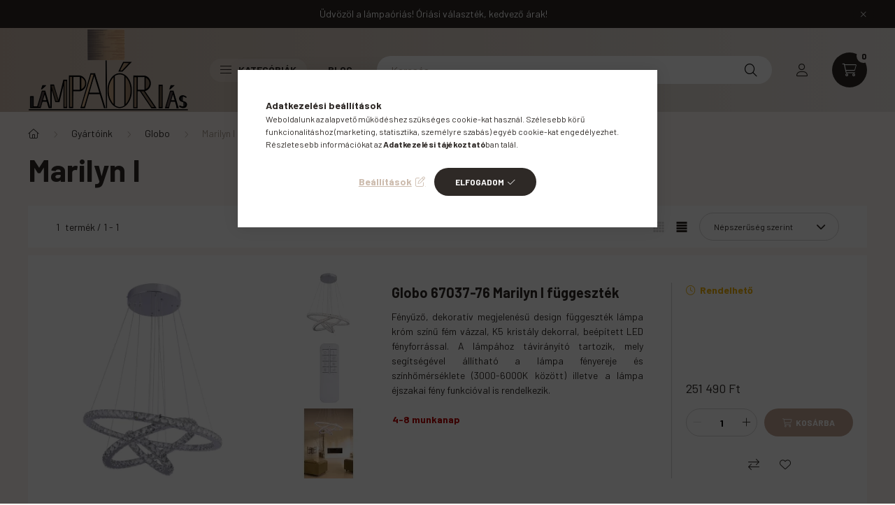

--- FILE ---
content_type: text/html; charset=UTF-8
request_url: https://lampaorias.hu/globo-marilyn-I
body_size: 22180
content:
<!DOCTYPE html>
<html lang="hu">
    <head>
        <meta charset="utf-8">
<meta name="description" content="Marilyn I, Globo, Gyártóink, Lámpaórias.hu">
<meta name="robots" content="index, follow">
<meta http-equiv="X-UA-Compatible" content="IE=Edge">
<meta property="og:site_name" content="Lámpaórias.hu" />
<meta property="og:title" content="Marilyn I - Globo - Gyártóink - Lámpaórias.hu">
<meta property="og:description" content="Marilyn I, Globo, Gyártóink, Lámpaórias.hu">
<meta property="og:type" content="website">
<meta property="og:url" content="https://lampaorias.hu/globo-marilyn-I">
<meta name="google-site-verification" content="DwR1Uko9vqYnjJ9u5TwtSTk9ctXJgIR0AegCVrcoHag">
<meta name="mobile-web-app-capable" content="yes">
<meta name="apple-mobile-web-app-capable" content="yes">
<meta name="MobileOptimized" content="320">
<meta name="HandheldFriendly" content="true">

<title>Marilyn I - Globo - Gyártóink - Lámpaórias.hu</title>


<script>
var service_type="shop";
var shop_url_main="https://lampaorias.hu";
var actual_lang="hu";
var money_len="0";
var money_thousend=" ";
var money_dec=",";
var shop_id=18419;
var unas_design_url="https:"+"/"+"/"+"lampaorias.hu"+"/"+"!common_design"+"/"+"custom"+"/"+"lamlaorias.unas.hu"+"/";
var unas_design_code='0';
var unas_base_design_code='2300';
var unas_design_ver=4;
var unas_design_subver=5;
var unas_shop_url='https://lampaorias.hu';
var responsive="yes";
var config_plus=new Array();
config_plus['cart_fly_id']="cart-box__fly-to-desktop";
config_plus['cart_redirect']=2;
config_plus['cart_refresh_force']="1";
config_plus['money_type']='Ft';
config_plus['money_type_display']='Ft';
var lang_text=new Array();

var UNAS = UNAS || {};
UNAS.shop={"base_url":'https://lampaorias.hu',"domain":'lampaorias.hu',"username":'lamlaorias.unas.hu',"id":18419,"lang":'hu',"currency_type":'Ft',"currency_code":'HUF',"currency_rate":'1',"currency_length":0,"base_currency_length":0,"canonical_url":'https://lampaorias.hu/globo-marilyn-I'};
UNAS.design={"code":'0',"page":'product_list'};
UNAS.api_auth="af977a992939a674fce74e5d7f7cb330";
UNAS.customer={"email":'',"id":0,"group_id":0,"without_registration":0};
UNAS.shop["category_id"]="421611";
UNAS.shop["only_private_customer_can_purchase"] = false;
 

UNAS.text = {
    "button_overlay_close": `Bezár`,
    "popup_window": `Felugró ablak`,
    "list": `lista`,
    "updating_in_progress": `frissítés folyamatban`,
    "updated": `frissítve`,
    "is_opened": `megnyitva`,
    "is_closed": `bezárva`,
    "deleted": `törölve`,
    "consent_granted": `hozzájárulás megadva`,
    "consent_rejected": `hozzájárulás elutasítva`,
    "field_is_incorrect": `mező hibás`,
    "error_title": `Hiba!`,
    "product_variants": `termék változatok`,
    "product_added_to_cart": `A termék a kosárba került`,
    "product_added_to_cart_with_qty_problem": `A termékből csak [qty_added_to_cart] [qty_unit] került kosárba`,
    "product_removed_from_cart": `A termék törölve a kosárból`,
    "reg_title_name": `Név`,
    "reg_title_company_name": `Cégnév`,
    "number_of_items_in_cart": `Kosárban lévő tételek száma`,
    "cart_is_empty": `A kosár üres`,
    "cart_updated": `A kosár frissült`
};


UNAS.text["delete_from_compare"]= `Törlés összehasonlításból`;
UNAS.text["comparison"]= `Összehasonlítás`;

UNAS.text["delete_from_favourites"]= `Törlés a kedvencek közül`;
UNAS.text["add_to_favourites"]= `Kedvencekhez`;






window.lazySizesConfig=window.lazySizesConfig || {};
window.lazySizesConfig.loadMode=1;
window.lazySizesConfig.loadHidden=false;

window.dataLayer = window.dataLayer || [];
function gtag(){dataLayer.push(arguments)};
gtag('js', new Date());
</script>

<script src="https://lampaorias.hu/!common_packages/jquery/jquery-3.2.1.js?mod_time=1682493235"></script>
<script src="https://lampaorias.hu/!common_packages/jquery/plugins/migrate/migrate.js?mod_time=1682493235"></script>
<script src="https://lampaorias.hu/!common_packages/jquery/plugins/autocomplete/autocomplete.js?mod_time=1751452520"></script>
<script src="https://lampaorias.hu/!common_packages/jquery/plugins/tools/overlay/overlay.js?mod_time=1753784913"></script>
<script src="https://lampaorias.hu/!common_packages/jquery/plugins/tools/toolbox/toolbox.expose.js?mod_time=1724322378"></script>
<script src="https://lampaorias.hu/!common_packages/jquery/plugins/lazysizes/lazysizes.min.js?mod_time=1682493235"></script>
<script src="https://lampaorias.hu/!common_packages/jquery/plugins/lazysizes/plugins/bgset/ls.bgset.min.js?mod_time=1752825097"></script>
<script src="https://lampaorias.hu/!common_packages/jquery/own/shop_common/exploded/common.js?mod_time=1764831093"></script>
<script src="https://lampaorias.hu/!common_packages/jquery/own/shop_common/exploded/common_overlay.js?mod_time=1754986321"></script>
<script src="https://lampaorias.hu/!common_packages/jquery/own/shop_common/exploded/common_shop_popup.js?mod_time=1754991412"></script>
<script src="https://lampaorias.hu/!common_packages/jquery/own/shop_common/exploded/page_product_list.js?mod_time=1725525511"></script>
<script src="https://lampaorias.hu/!common_packages/jquery/own/shop_common/exploded/function_favourites.js?mod_time=1725525511"></script>
<script src="https://lampaorias.hu/!common_packages/jquery/own/shop_common/exploded/function_compare.js?mod_time=1751452520"></script>
<script src="https://lampaorias.hu/!common_packages/jquery/own/shop_common/exploded/function_recommend.js?mod_time=1751452520"></script>
<script src="https://lampaorias.hu/!common_packages/jquery/own/shop_common/exploded/function_product_print.js?mod_time=1725525511"></script>
<script src="https://lampaorias.hu/!common_packages/jquery/own/shop_common/exploded/function_param_filter.js?mod_time=1764233414"></script>
<script src="https://lampaorias.hu/!common_packages/jquery/plugins/hoverintent/hoverintent.js?mod_time=1682493235"></script>
<script src="https://lampaorias.hu/!common_packages/jquery/own/shop_tooltip/shop_tooltip.js?mod_time=1753441722"></script>
<script src="https://lampaorias.hu/!common_design/base/002300/main.js?mod_time=1754402058"></script>
<script src="https://lampaorias.hu/!common_packages/jquery/plugins/flickity/v3/flickity.pkgd.min.js?mod_time=1753784913"></script>
<script src="https://lampaorias.hu/!common_packages/jquery/plugins/toastr/toastr.min.js?mod_time=1682493235"></script>
<script src="https://lampaorias.hu/!common_packages/jquery/plugins/tippy/popper-2.4.4.min.js?mod_time=1682493235"></script>
<script src="https://lampaorias.hu/!common_packages/jquery/plugins/tippy/tippy-bundle.umd.min.js?mod_time=1682493235"></script>

<link href="https://lampaorias.hu/temp/shop_18419_0804e3e11ffcd2fda003b614e66549e3.css?mod_time=1768647974" rel="stylesheet" type="text/css">

<link href="https://lampaorias.hu/globo-marilyn-I" rel="canonical">
    <link id="favicon-32x32" rel="icon" type="image/png" href="https://lampaorias.hu/!common_design/own/image/favicon_32x32.png" sizes="32x32">
    <link id="favicon-192x192" rel="icon" type="image/png" href="https://lampaorias.hu/!common_design/own/image/favicon_192x192.png" sizes="192x192">
            <link rel="apple-touch-icon" href="https://lampaorias.hu/!common_design/own/image/favicon_32x32.png" sizes="32x32">
        <link rel="apple-touch-icon" href="https://lampaorias.hu/!common_design/own/image/favicon_192x192.png" sizes="192x192">
        <script>
        var google_consent=1;
    
        gtag('consent', 'default', {
           'ad_storage': 'denied',
           'ad_user_data': 'denied',
           'ad_personalization': 'denied',
           'analytics_storage': 'denied',
           'functionality_storage': 'denied',
           'personalization_storage': 'denied',
           'security_storage': 'granted'
        });

    
        gtag('consent', 'update', {
           'ad_storage': 'denied',
           'ad_user_data': 'denied',
           'ad_personalization': 'denied',
           'analytics_storage': 'denied',
           'functionality_storage': 'denied',
           'personalization_storage': 'denied',
           'security_storage': 'granted'
        });

        </script>
    <script async src="https://www.googletagmanager.com/gtag/js?id=G-JN1DBGW5T5"></script>    <script>
    gtag('config', 'G-JN1DBGW5T5');

        </script>
        <script>
    var google_analytics=1;

            gtag('event', 'view_item_list', {
              "currency": "HUF",
              "items": [
                                        {
                          "item_id": "GLO-67037-76",
                          "item_name": "Globo 67037-76 Marilyn I függeszték",
                                                    "item_category": "Gyártóink/Globo/Marilyn I",                          "price": '251490',
                          "list_position": 1,
                          "list_name": 'Gyártóink/Globo/Marilyn I'
                      }
                                  ],
              'non_interaction': true
        });
           </script>
           <script>
        gtag('config', 'AW-11183940805',{'allow_enhanced_conversions':true});
                </script>
            <script>
        var google_ads=1;

                gtag('event','remarketing', {
            'ecomm_pagetype': 'category',
            'ecomm_prodid': ["GLO-67037-76"],
            'ecomm_totalvalue': 251490        });
            </script>
        <!-- Google Tag Manager -->
    <script>(function(w,d,s,l,i){w[l]=w[l]||[];w[l].push({'gtm.start':
            new Date().getTime(),event:'gtm.js'});var f=d.getElementsByTagName(s)[0],
            j=d.createElement(s),dl=l!='dataLayer'?'&l='+l:'';j.async=true;j.src=
            'https://www.googletagmanager.com/gtm.js?id='+i+dl;f.parentNode.insertBefore(j,f);
        })(window,document,'script','dataLayer','GTM-WVKXNVM');</script>
    <!-- End Google Tag Manager -->

    <script>
(function(i,s,o,g,r,a,m){i['BarionAnalyticsObject']=r;i[r]=i[r]||function(){
    (i[r].q=i[r].q||[]).push(arguments)},i[r].l=1*new Date();a=s.createElement(o),
    m=s.getElementsByTagName(o)[0];a.async=1;a.src=g;m.parentNode.insertBefore(a,m)
})(window, document, 'script', 'https://pixel.barion.com/bp.js', 'bp');
                    
bp('init', 'addBarionPixelId', ' BP-sNxuEosRkF-D8');
</script>
<noscript><img height='1' width='1' style='display:none' alt='' src='https://pixel.barion.com/a.gif?__ba_pixel_id= BP-sNxuEosRkF-D8&ev=contentView&noscript=1'/></noscript>
<script>
$(document).ready(function () {
     UNAS.onGrantConsent(function(){
         bp('consent', 'grantConsent');
     });
     
     UNAS.onRejectConsent(function(){
         bp('consent', 'rejectConsent');
     });

     var contentViewProperties = {
         'name': $('title').html(),
         'contentType': 'Page',
         'id': 'https://lampaorias.hu/globo-marilyn-I',
     }
     bp('track', 'contentView', contentViewProperties);

     UNAS.onAddToCart(function(event,params){
         var variant = '';
         if (typeof params.variant_list1!=='undefined') variant+=params.variant_list1;
         if (typeof params.variant_list2!=='undefined') variant+='|'+params.variant_list2;
         if (typeof params.variant_list3!=='undefined') variant+='|'+params.variant_list3;
         var addToCartProperties = {
             'contentType': 'Product',
             'currency': 'HUF',
             'id': params.sku,
             'name': params.name,
             'quantity': parseFloat(params.qty_add),
             'totalItemPrice': params.qty*params.price,
             'unit': params.unit,
             'unitPrice': parseFloat(params.price),
             'category': params.category,
             'variant': variant
         };
         bp('track', 'addToCart', addToCartProperties);
     });

     UNAS.onClickProduct(function(event,params){
         UNAS.getProduct(function(result) {
             if (result.name!=undefined) {
                 var clickProductProperties  = {
                     'contentType': 'Product',
                     'currency': 'HUF',
                     'id': params.sku,
                     'name': result.name,
                     'unit': result.unit,
                     'unitPrice': parseFloat(result.unit_price),
                     'quantity': 1
                 }
                 bp('track', 'clickProduct', clickProductProperties );
             }
         },params);
     });

UNAS.onRemoveFromCart(function(event,params){
     bp('track', 'removeFromCart', {
         'contentType': 'Product',
         'currency': 'HUF',
         'id': params.sku,
         'name': params.name,
         'quantity': params.qty,
         'totalItemPrice': params.price * params.qty,
         'unit': params.unit,
         'unitPrice': parseFloat(params.price),
         'list': 'BasketPage'
     });
});
     var categorySelectionProperties = {         'id': '768641|646815|421611',
         'name': 'Marilyn I',
         'category': 'Gyártóink|Globo|Marilyn I',
         'contentType': 'Page',
         'list': 'SearchPage',
     }
     bp('track', 'categorySelection', categorySelectionProperties);


});
</script>

<script id="barat_hud_sr_script">var hst = document.createElement("script");hst.src = "//admin.fogyasztobarat.hu/h-api.js";hst.type = "text/javascript";hst.setAttribute("data-id", "XXT3NQO4");hst.setAttribute("id", "fbarat");var hs = document.getElementById("barat_hud_sr_script");hs.parentNode.insertBefore(hst, hs);
document.getElementById("cookie_alert_open").style.height = 95vh;
</script>



        <meta content="width=device-width, initial-scale=1.0" name="viewport" />
        <link rel="preconnect" href="https://fonts.gstatic.com">
        <link rel="preload" href="https://fonts.googleapis.com/css2?family=Barlow:wght@200;400;700&display=swap" as="style" />
        <link rel="stylesheet" href="https://fonts.googleapis.com/css2?family=Barlow:wght@200;400;700&display=swap" media="print" onload="this.media='all'">
        <noscript>
            <link rel="stylesheet" href="https://fonts.googleapis.com/css2?family=Barlow:wght@200;400;700&display=swap" />
        </noscript>
        
        
        
        
        

        
        
        
        
                    
            
            
            
            
            
            
            
                
                
    
    </head>

                
                
    
    
    
    
    
    
    
    
    
    
                     
    
    
    
    
    <body class='design_ver4 design_subver1 design_subver2 design_subver3 design_subver4 design_subver5' id="ud_shop_art">
        <div id="box_compare_content" class="text-center fixed-bottom">
                    
                        <script>
                $(document).ready(function(){
                    $("#box_container_shop_compare").hide();
                    $(".js-box-compare-dropdown-btn").hide();
                });
            </script>
            
    
    </div>
    <script>
        function checkCompareItems() {
            let $compare_item_num_el = $('.js-box-compare-item-num');
            $('.box-compare__dropdown-btn-item-num').html($compare_item_num_el.attr('data-count'));
        }
        $(document).on('compareBoxRefreshed', function () {
            checkCompareItems();
        });
    </script>
    
        <!-- Google Tag Manager (noscript) -->
    <noscript><iframe src="https://www.googletagmanager.com/ns.html?id=GTM-WVKXNVM"
                      height="0" width="0" style="display:none;visibility:hidden"></iframe></noscript>
    <!-- End Google Tag Manager (noscript) -->
    <div id="image_to_cart" style="display:none; position:absolute; z-index:100000;"></div>
<div class="overlay_common overlay_warning" id="overlay_cart_add"></div>
<script>$(document).ready(function(){ overlay_init("cart_add",{"onBeforeLoad":false}); });</script>
<div class="overlay_common overlay_ok" id="overlay_cart_add_ok"></div>
<script>$(document).ready(function(){ overlay_init("cart_add_ok",[]); });</script>
<div class="overlay_common overlay_dialog" id="overlay_save_filter"></div>
<script>$(document).ready(function(){ overlay_init("save_filter",{"closeOnEsc":true,"closeOnClick":true}); });</script>
<div id="overlay_login_outer"></div>	
	<script>
	$(document).ready(function(){
	    var login_redir_init="";

		$("#overlay_login_outer").overlay({
			onBeforeLoad: function() {
                var login_redir_temp=login_redir_init;
                if (login_redir_act!="") {
                    login_redir_temp=login_redir_act;
                    login_redir_act="";
                }

									$.ajax({
						type: "GET",
						async: true,
						url: "https://lampaorias.hu/shop_ajax/ajax_popup_login.php",
						data: {
							shop_id:"18419",
							lang_master:"hu",
                            login_redir:login_redir_temp,
							explicit:"ok",
							get_ajax:"1"
						},
						success: function(data){
							$("#overlay_login_outer").html(data);
							if (unas_design_ver >= 5) $("#overlay_login_outer").modal('show');
							$('#overlay_login1 input[name=shop_pass_login]').keypress(function(e) {
								var code = e.keyCode ? e.keyCode : e.which;
								if(code.toString() == 13) {		
									document.form_login_overlay.submit();		
								}	
							});	
						}
					});
								},
			top: 50,
			mask: {
	color: "#000000",
	loadSpeed: 200,
	maskId: "exposeMaskOverlay",
	opacity: 0.7
},
			closeOnClick: (config_plus['overlay_close_on_click_forced'] === 1),
			onClose: function(event, overlayIndex) {
				$("#login_redir").val("");
			},
			load: false
		});
		
			});
	function overlay_login() {
		$(document).ready(function(){
			$("#overlay_login_outer").overlay().load();
		});
	}
	function overlay_login_remind() {
        if (unas_design_ver >= 5) {
            $("#overlay_remind").overlay().load();
        } else {
            $(document).ready(function () {
                $("#overlay_login_outer").overlay().close();
                setTimeout('$("#overlay_remind").overlay().load();', 250);
            });
        }
	}

    var login_redir_act="";
    function overlay_login_redir(redir) {
        login_redir_act=redir;
        $("#overlay_login_outer").overlay().load();
    }
	</script>  
	<div class="overlay_common overlay_info" id="overlay_remind"></div>
<script>$(document).ready(function(){ overlay_init("remind",[]); });</script>

	<script>
    	function overlay_login_error_remind() {
		$(document).ready(function(){
			load_login=0;
			$("#overlay_error").overlay().close();
			setTimeout('$("#overlay_remind").overlay().load();', 250);	
		});
	}
	</script>  
	<div class="overlay_common overlay_info" id="overlay_newsletter"></div>
<script>$(document).ready(function(){ overlay_init("newsletter",[]); });</script>

<script>
function overlay_newsletter() {
    $(document).ready(function(){
        $("#overlay_newsletter").overlay().load();
    });
}
</script>
<div class="overlay_common overlay_error" id="overlay_script"></div>
<script>$(document).ready(function(){ overlay_init("script",[]); });</script>
    <script>
    $(document).ready(function() {
        $.ajax({
            type: "GET",
            url: "https://lampaorias.hu/shop_ajax/ajax_stat.php",
            data: {master_shop_id:"18419",get_ajax:"1"}
        });
    });
    </script>
    

    <div id="container" class="page_shop_art_421611 nav-position-bottom text-type--vertical text-type--sticky">
                        <div class="js-element nanobar js-nanobar" data-element-name="header_text_section_1">
        <div class="container">
            <div class="header_text_section_1 nanobar__inner">
                                    <p>Üdvözöl a lámpaóriás! Óriási választék, kedvező árak!</p>
                                <button type="button" class="btn nanobar__btn-close" onclick="closeNanobar(this,'header_text_section_1_hide','session','--nanobar-height');" aria-label="Bezár" title="Bezár">
                    <span class="icon--close"></span>
                </button>
            </div>
        </div>
    </div>
    <script>
        $(document).ready(function() {
            root.style.setProperty('--nanobar-height', getHeight($(".js-nanobar")) + "px");
        });
    </script>
    
                <header class="header header--mobile py-3 px-4 d-flex justify-content-center d-sm-none position-relative">
                <div id="header_logo_img" class="js-element header_logo logo" data-element-name="header_logo">
        <div class="header_logo-img-container">
            <div class="header_logo-img-wrapper">
                                                <a href="https://lampaorias.hu/">                    <picture>
                                                <source srcset="https://lampaorias.hu/!common_design/custom/lamlaorias.unas.hu/element/layout_hu_header_logo-400x120_1_default.png?time=1684313215 1x" />
                        <img                              width="230" height="120"
                                                          src="https://lampaorias.hu/!common_design/custom/lamlaorias.unas.hu/element/layout_hu_header_logo-400x120_1_default.png?time=1684313215"                             
                             alt="Lámpaórias.hu                        "/>
                    </picture>
                    </a>                                        </div>
        </div>
    </div>

            <div class="js-element header_text_section_2 d-sm-none" data-element-name="header_text_section_2">
            <div class="header_text_section_2-slide slide-1"><p><a href='tel:+36203836637'>+36203836637</a></p></div>
    </div>

        </header>
        <header id="header--desktop" class="header header--desktop d-none d-sm-block js-header">
            <div class="header-inner js-header-inner">
                <div class="container">
                    <div class="header-row position-relative">
                        <div class="row gutters-10 gutters-xl-15 flex-nowrap justify-content-center align-items-center">
                            <div class="header__left col col-lg-auto position-static">
                                <div class="header__left-inner d-flex align-items-center">
                                        <div id="header_logo_img" class="js-element header_logo logo mr-4 mr-xl-0" data-element-name="header_logo">
        <div class="header_logo-img-container">
            <div class="header_logo-img-wrapper">
                                                <a href="https://lampaorias.hu/">                    <picture>
                                                <source srcset="https://lampaorias.hu/!common_design/custom/lamlaorias.unas.hu/element/layout_hu_header_logo-400x120_1_default.png?time=1684313215 1x" />
                        <img                              width="230" height="120"
                                                          src="https://lampaorias.hu/!common_design/custom/lamlaorias.unas.hu/element/layout_hu_header_logo-400x120_1_default.png?time=1684313215"                             
                             alt="Lámpaórias.hu                        "/>
                    </picture>
                    </a>                                        </div>
        </div>
    </div>

                                                                        <button type="button" class="hamburger__dropdown-btn btn dropdown--btn d-xl-none" id="hamburger__dropdown-btn" aria-label="hamburger button" data-btn-for=".hamburger-box__dropdown">
                                        <div class="hamburger">
                                            <span class="first-line"></span>
                                            <span class="second-line"></span>
                                            <span class="last-line"></span>
                                        </div>
                                        Kategóriák
                                    </button>
                                                                    </div>
                            </div>
                            <div class="header__right col-auto col-lg position-static">
                                <div class="row gutters-10 flex-nowrap align-items-center">
                                                                        <div class="col-auto position-static flex-shrink-1">
                                        <nav class="navbar d-none d-lg-flex navbar-expand navbar-light position-static">
                                                                                        <ul id="nav--cat" class="nav nav--cat js-navbar-nav">
                                                <li class="nav-item dropdown nav--main nav-item--products">
                                                    <a class="nav-link nav-link--products d-none d-xl-flex" href="#" onclick="event.preventDefault();" role="button" data-toggle="dropdown" aria-expanded="false" aria-haspopup="true">
                                                        <div class="hamburger nav-link--hamburger">
                                                            <span class="first-line"></span>
                                                            <span class="second-line"></span>
                                                            <span class="last-line"></span>
                                                        </div>
                                                        Kategóriák
                                                    </a>
                                                    <div id="dropdown-cat"class="dropdown-menu d-lg-none d-xl-block clearfix dropdown--cat dropdown--level-0">
                                                                <ul class="nav-list--0">
        <li id="nav-item-akcio" class="nav-item spec-item js-nav-item-akcio">
                <a class="nav-link" href="https://lampaorias.hu/shop_artspec.php?artspec=1">
                                <span class="nav-link__text">
                Akciók&nbsp;            </span>
                    </a>
            </li>
        <li id="nav-item-532525" class="nav-item js-nav-item-532525">
                <a class="nav-link" href="https://lampaorias.hu/Disztargyak">
                                <span class="nav-link__text">
                Dísztárgyak&nbsp;            </span>
                    </a>
            </li>
        <li id="nav-item-263182" class="nav-item js-nav-item-263182">
                <a class="nav-link" href="https://lampaorias.hu/Ideal-akcio">
                                <span class="nav-link__text">
                Ideal akció&nbsp;            </span>
                    </a>
            </li>
        <li id="nav-item-705682" class="nav-item js-nav-item-705682">
                <a class="nav-link" href="https://lampaorias.hu/Ventilator">
                                <span class="nav-link__text">
                Ventilátor&nbsp;            </span>
                    </a>
            </li>
        <li id="nav-item-768641" class="nav-item dropdown js-nav-item-768641">
                <a class="nav-link arrow-effect-on-hover" href="#" role="button" data-toggle="dropdown" aria-haspopup="true" aria-expanded="false" onclick="handleSub('768641','https://lampaorias.hu/shop_ajax/ajax_box_cat.php?get_ajax=1&type=layout&change_lang=hu&level=1&key=768641&box_var_name=shop_cat&box_var_layout_cache=1&box_var_expand_cache=yes&box_var_expand_cache_name=desktop&box_var_layout_level0=0&box_var_layout_level1=1&box_var_layout=2&box_var_ajax=1&box_var_section=content&box_var_highlight=yes&box_var_type=expand&box_var_div=no');return false;">
                                <span class="nav-link__text">
                Gyártóink&nbsp;            </span>
            <span class="arrow arrow--right"><span></span></span>        </a>
                                <div class="megasubmenu dropdown-menu with-sticky-content">
                <div class="megasubmenu__sticky-content">
                    <div class="loading-spinner"></div>
                </div>
                            </div>
                        </li>
        <li id="nav-item-112595" class="nav-item dropdown js-nav-item-112595">
                <a class="nav-link arrow-effect-on-hover" href="#" role="button" data-toggle="dropdown" aria-haspopup="true" aria-expanded="false" onclick="handleSub('112595','https://lampaorias.hu/shop_ajax/ajax_box_cat.php?get_ajax=1&type=layout&change_lang=hu&level=1&key=112595&box_var_name=shop_cat&box_var_layout_cache=1&box_var_expand_cache=yes&box_var_expand_cache_name=desktop&box_var_layout_level0=0&box_var_layout_level1=1&box_var_layout=2&box_var_ajax=1&box_var_section=content&box_var_highlight=yes&box_var_type=expand&box_var_div=no');return false;">
                                <span class="nav-link__text">
                Beltéri lámpa&nbsp;            </span>
            <span class="arrow arrow--right"><span></span></span>        </a>
                                <div class="megasubmenu dropdown-menu with-sticky-content">
                <div class="megasubmenu__sticky-content">
                    <div class="loading-spinner"></div>
                </div>
                            </div>
                        </li>
        <li id="nav-item-924454" class="nav-item dropdown js-nav-item-924454">
                <a class="nav-link arrow-effect-on-hover" href="#" role="button" data-toggle="dropdown" aria-haspopup="true" aria-expanded="false" onclick="handleSub('924454','https://lampaorias.hu/shop_ajax/ajax_box_cat.php?get_ajax=1&type=layout&change_lang=hu&level=1&key=924454&box_var_name=shop_cat&box_var_layout_cache=1&box_var_expand_cache=yes&box_var_expand_cache_name=desktop&box_var_layout_level0=0&box_var_layout_level1=1&box_var_layout=2&box_var_ajax=1&box_var_section=content&box_var_highlight=yes&box_var_type=expand&box_var_div=no');return false;">
                                <span class="nav-link__text">
                Kültéri lámpa&nbsp;            </span>
            <span class="arrow arrow--right"><span></span></span>        </a>
                                <div class="megasubmenu dropdown-menu with-sticky-content">
                <div class="megasubmenu__sticky-content">
                    <div class="loading-spinner"></div>
                </div>
                            </div>
                        </li>
        <li id="nav-item-313537" class="nav-item dropdown js-nav-item-313537">
                <a class="nav-link arrow-effect-on-hover" href="#" role="button" data-toggle="dropdown" aria-haspopup="true" aria-expanded="false" onclick="handleSub('313537','https://lampaorias.hu/shop_ajax/ajax_box_cat.php?get_ajax=1&type=layout&change_lang=hu&level=1&key=313537&box_var_name=shop_cat&box_var_layout_cache=1&box_var_expand_cache=yes&box_var_expand_cache_name=desktop&box_var_layout_level0=0&box_var_layout_level1=1&box_var_layout=2&box_var_ajax=1&box_var_section=content&box_var_highlight=yes&box_var_type=expand&box_var_div=no');return false;">
                                <span class="nav-link__text">
                Fényforrás&nbsp;            </span>
            <span class="arrow arrow--right"><span></span></span>        </a>
                                <div class="megasubmenu dropdown-menu with-sticky-content">
                <div class="megasubmenu__sticky-content">
                    <div class="loading-spinner"></div>
                </div>
                            </div>
                        </li>
    </ul>

    
                                                    </div>
                                                </li>
                                            </ul>
                                                                                                                                                                    
    <ul id="nav--menu" class="nav nav--menu js-navbar-nav">
                    <li class="nav-item nav--main js-nav-item-930300">
                                <a class="nav-link" href="https://lampaorias.hu/blog">
                                    Blog
                </a>
                            </li>
            </ul>

    
                                                                                    </nav>
                                        <script>
    let addOverflowHidden = function() {
        $('.hamburger-box__dropdown-inner').addClass('overflow-hidden');
    }
    function scrollToBreadcrumb() {
        scrollToElement({ element: '.nav-list-breadcrumb', offset: getVisibleDistanceTillHeaderBottom(), scrollIn: '.hamburger-box__dropdown-inner', container: '.hamburger-box__dropdown-inner', duration: 300,  callback: addOverflowHidden });
    }

    function setHamburgerBoxHeight(height) {
        $('.hamburger-box__dropdown').css('height', height + 80);
    }

    let mobileMenuScrollData = [];

    function handleSub2(thisOpenBtn, id, ajaxUrl) {
        let navItem = $('#nav-item-'+id+'--m');
        let openBtn = $(thisOpenBtn);
        let $thisScrollableNavList = navItem.closest('.nav-list-mobile');
        let thisNavListLevel = $thisScrollableNavList.data("level");

        if (typeof thisNavListLevel !== 'undefined') {
            if (thisNavListLevel == 0) {
                $thisScrollableNavList = navItem.closest('.hamburger-box__dropdown-inner');
            }
            mobileMenuScrollData["level_" + thisNavListLevel + "_position"] = $thisScrollableNavList.scrollTop();
            mobileMenuScrollData["level_" + thisNavListLevel + "_element"] = $thisScrollableNavList;
        }

        if (!navItem.hasClass('ajax-loading')) {
            if (catSubOpen2(openBtn, navItem)) {
                if (ajaxUrl) {
                    if (!navItem.hasClass('ajax-loaded')) {
                        catSubLoad2(navItem, ajaxUrl);
                    } else {
                        scrollToBreadcrumb();
                    }
                } else {
                    scrollToBreadcrumb();
                }
            }
        }
    }
    function catSubOpen2(openBtn,navItem) {
        let thisSubMenu = navItem.find('.nav-list-menu--sub').first();
        let thisParentMenu = navItem.closest('.nav-list-menu');
        thisParentMenu.addClass('hidden');

        if (navItem.hasClass('show')) {
            openBtn.attr('aria-expanded','false');
            navItem.removeClass('show');
            thisSubMenu.removeClass('show');
        } else {
            openBtn.attr('aria-expanded','true');
            navItem.addClass('show');
            thisSubMenu.addClass('show');
            if (window.matchMedia('(min-width: 576px) and (max-width: 1259.8px )').matches) {
                let thisSubMenuHeight = thisSubMenu.outerHeight();
                if (thisSubMenuHeight > 0) {
                    setHamburgerBoxHeight(thisSubMenuHeight);
                }
            }
        }
        return true;
    }
    function catSubLoad2(navItem, ajaxUrl){
        let thisSubMenu = $('.nav-list-menu--sub', navItem);
        $.ajax({
            type: 'GET',
            url: ajaxUrl,
            beforeSend: function(){
                navItem.addClass('ajax-loading');
                setTimeout(function (){
                    if (!navItem.hasClass('ajax-loaded')) {
                        navItem.addClass('ajax-loader');
                        thisSubMenu.addClass('loading');
                    }
                }, 150);
            },
            success:function(data){
                thisSubMenu.html(data);
                $(document).trigger("ajaxCatSubLoaded");

                let thisParentMenu = navItem.closest('.nav-list-menu');
                let thisParentBreadcrumb = thisParentMenu.find('> .nav-list-breadcrumb');

                /* ha már van a szülőnek breadcrumbja, akkor azt hozzáfűzzük a gyerekhez betöltéskor */
                if (thisParentBreadcrumb.length > 0) {
                    let thisParentLink = thisParentBreadcrumb.find('.nav-list-parent-link').clone();
                    let thisSubMenuParentLink = thisSubMenu.find('.nav-list-parent-link');
                    thisParentLink.insertBefore(thisSubMenuParentLink);
                }

                navItem.removeClass('ajax-loading ajax-loader').addClass('ajax-loaded');
                thisSubMenu.removeClass('loading');
                if (window.matchMedia('(min-width: 576px) and (max-width: 1259.8px )').matches) {
                    let thisSubMenuHeight = thisSubMenu.outerHeight();
                    setHamburgerBoxHeight(thisSubMenuHeight);
                }
                scrollToBreadcrumb();
            }
        });
    }
    function catBack(thisBtn) {
        let thisCatLevel = $(thisBtn).closest('.nav-list-menu--sub');
        let thisParentItem = $(thisBtn).closest('.nav-item.show');
        let thisParentMenu = thisParentItem.closest('.nav-list-menu');
        let thisBtnDataBelongs = $(thisBtn).data("belongs-to-level");

        if ( typeof thisBtnDataBelongs !== 'undefined' && thisBtnDataBelongs == 0 ) {
            mobileMenuScrollData["level_0_element"].animate({ scrollTop: mobileMenuScrollData["level_0_position"] }, 0, function() {});
        }

        if (window.matchMedia('(min-width: 576px) and (max-width: 1259.8px )').matches) {
            let thisParentMenuHeight = 0;
            if ( thisParentItem.parent('ul').hasClass('nav-list-mobile--0') ) {
                let sumHeight = 0;
                $( thisParentItem.closest('.hamburger-box__dropdown-nav-lists-wrapper').children() ).each(function() {
                    sumHeight+= $(this).outerHeight(true);
                });
                thisParentMenuHeight = sumHeight;
            } else {
                thisParentMenuHeight = thisParentMenu.outerHeight();
            }
            setHamburgerBoxHeight(thisParentMenuHeight);
        }
        if ( thisParentItem.parent('ul').hasClass('nav-list-mobile--0') ) {
            $('.hamburger-box__dropdown-inner').removeClass('overflow-hidden');
        }
        thisParentMenu.removeClass('hidden');
        thisCatLevel.removeClass('show');
        thisParentItem.removeClass('show');
        thisParentItem.find('.nav-button').attr('aria-expanded','false');
    }

    function handleSub($id, $ajaxUrl) {
        let $navItem = $('#nav-item-'+$id);

        if (!$navItem.hasClass('ajax-loading')) {
            if (catSubOpen($navItem)) {
                if (!$navItem.hasClass('ajax-loaded')) {
                    catSubLoad($id, $ajaxUrl);
                }
            }
        }
    }

    function catSubOpen($navItem) {
        handleCloseDropdowns();
        let thisNavLink = $navItem.find('> .nav-link');
        let thisNavItem = thisNavLink.parent();
        let thisNavbarNav = $('.js-navbar-nav');
        let thisDropdownMenu = thisNavItem.find('.dropdown-menu').first();

        /*remove is-opened class form the rest menus (cat+plus)*/
        thisNavbarNav.find('.show').not(thisNavItem).not('.nav-item--products').not('.dropdown--cat').removeClass('show');

        if (thisNavItem.hasClass('show')) {
            thisNavLink.attr('aria-expanded','false');
            thisNavItem.removeClass('show');
            thisDropdownMenu.removeClass('show');
            $('#dropdown-cat').removeClass('has-opened');
        } else {
            thisNavLink.attr('aria-expanded','true');
            thisNavItem.addClass('show');
            thisDropdownMenu.addClass('show');
            $('#dropdown-cat').addClass('has-opened');
        }
        return true;
    }
    function catSubLoad($id, $ajaxUrl){
        const $navItem = $('#nav-item-'+$id);
        const $thisMegasubmenu = $(".megasubmenu", $navItem);
                const $thisMegasubmenuStickyContent = $(".megasubmenu__sticky-content", $thisMegasubmenu);
        const parentDropdownMenuHeight = $navItem.closest('.dropdown-menu').outerHeight();
        const paddingY = $thisMegasubmenu.outerHeight() - $thisMegasubmenu.height();
        $thisMegasubmenuStickyContent.css('height', parentDropdownMenuHeight - paddingY);
        
        $.ajax({
            type: 'GET',
            url: $ajaxUrl,
            beforeSend: function(){
                $navItem.addClass('ajax-loading');
                setTimeout(function (){
                    if (!$navItem.hasClass('ajax-loaded')) {
                        $navItem.addClass('ajax-loader');
                    }
                }, 150);
            },
            success:function(data){
                                $thisMegasubmenuStickyContent.html(data);
                let $thisScrollContainer = $thisMegasubmenu.find('.megasubmenu__cats-col').first();
                $thisScrollContainer.on('wheel', function(e){
                    e.preventDefault();
                    $(this).scrollLeft($(this).scrollLeft() + e.originalEvent.deltaY);
                });
                                $navItem.removeClass('ajax-loading ajax-loader').addClass('ajax-loaded');
                $(document).trigger("ajaxCatSubLoaded");
            }
        });
    }

    $(document).ready(function () {
         /* KATTINTÁS */

        /* CAT and PLUS menu */
        $('.nav-item.dropdown.nav--main').on('click', '> .nav-link', function(e) {
            e.preventDefault();
            handleCloseDropdowns();

            let thisNavLink = $(this);
            let thisNavLinkLeft = thisNavLink.offset().left;
            let thisNavItem = thisNavLink.parent();
            let thisDropdownMenu = thisNavItem.find('.dropdown-menu').first();
            let thisNavbarNav = $('.js-navbar-nav');

            /* close dropdowns which is not "dropdown cat" always opened */
            thisNavbarNav.find('.show').not('.always-opened').not(thisNavItem).not('.dropdown--cat').removeClass('show');

            /* close cat dropdowns when click not to this link */
            if (!thisNavLink.hasClass('nav-link--products')) {
                handleCloseDropdownCat();
            }

            if (thisNavItem.hasClass('show')) {
                if (thisNavLink.hasClass('nav-link--products') && thisNavItem.hasClass('always-opened')) {
                    $('html').toggleClass('products-dropdown-opened');
                    thisNavItem.toggleClass('force-show');
                }
                if (thisNavLink.hasClass('nav-link--products') && !thisNavItem.hasClass('always-opened')) {
                    $('html').removeClass('products-dropdown-opened');
                    $('#dropdown-cat').removeClass('has-opened');
                }
                if (!thisNavItem.hasClass('always-opened')) {
                    thisNavLink.attr('aria-expanded', 'false');
                    thisNavItem.removeClass('show');
                    thisDropdownMenu.removeClass('show');
                }
            } else {
                if ($headerHeight) {
                    if ( thisNavLink.closest('.nav--menu').length > 0) {
                        thisDropdownMenu.css({
                            top: getVisibleDistanceTillHeaderBottom() + 'px',
                            left: thisNavLinkLeft + 'px'
                        });
                    }
                }
                if (thisNavLink.hasClass('nav-link--products')) {
                    $('html').addClass('products-dropdown-opened');
                }
                thisNavLink.attr('aria-expanded','true');
                thisNavItem.addClass('show');
                thisDropdownMenu.addClass('show');
            }
        });

        /** PLUS MENU SUB **/
        $('.nav-item.dropdown > .dropdown-item').click(function (e) {
            e.preventDefault();
            handleCloseDropdowns();

            let thisNavLink = $(this);
            let thisNavItem = thisNavLink.parent();
            let thisDropdownMenu = thisNavItem.find('.dropdown-menu').first();

            if (thisNavItem.hasClass('show')) {
                thisNavLink.attr('aria-expanded','false');
                thisNavItem.removeClass('show');
                thisDropdownMenu.removeClass('show');
            } else {
                thisNavLink.attr('aria-expanded','true');
                thisNavItem.addClass('show');
                thisDropdownMenu.addClass('show');
            }
        });
            });
</script>                                    </div>
                                                                        <div class="col d-flex justify-content-end align-items-center position-static">
                                        <button class="search-box__dropdown-btn btn dropdown--btn d-xl-none" aria-label="search button" type="button" data-btn-for=".search-box__dropdown">
                                            <span class="search-box__dropdown-btn-icon icon--search"></span>
                                        </button>
                                        <div class="search-box__dropdown dropdown--content dropdown--content-till-lg d-none d-xl-block" data-content-for=".search-box__dropdown-btn" data-content-direction="full">
                                            <button class="search-box__dropdown__btn-close btn-close" data-close-btn-for=".search-box__dropdown" type="button"></button>
                                            <div class="dropdown--content-inner search-box__inner position-relative js-search browser-is-chrome" id="box_search_content2">
    <form name="form_include_search2" id="form_include_search2" action="https://lampaorias.hu/shop_search.php" method="get">
    <div class="box-search-group">
        <input data-stay-visible-breakpoint="1260" id="box_search_input2" class="search-box__input ac_input js-search-input form-control"
               name="search" pattern=".{3,100}" aria-label="Keresés" title="Hosszabb kereső kifejezést írjon be!"
               placeholder="Keresés" type="search" maxlength="100" autocomplete="off" required        >
        <div class="search-box__search-btn-outer input-group-append" title="Keresés">
            <button class="search-box__search-btn" aria-label="Keresés">
                <span class="search-box__search-btn-icon icon--search"></span>
            </button>
        </div>
        <div class="search__loading">
            <div class="loading-spinner--small"></div>
        </div>
    </div>
    <div class="search-box__mask"></div>
    </form>
    <div class="ac_results2"></div>
</div>

                                        </div>
                                                                                        <button type="button" class="profile__dropdown-btn js-profile-btn btn dropdown--btn" data-orders="https://lampaorias.hu/shop_order_track.php" aria-label="profile button" data-btn-for=".profile__dropdown">
        <span class="profile__dropdown-btn-icon icon--head">
                    </span>
    </button>
    
    
                                        <button id="cart-box__fly-to-desktop" class="cart-box__dropdown-btn btn dropdown--btn js-cart-box-loaded-by-ajax" aria-label="cart button" type="button" data-btn-for=".cart-box__dropdown">
                                            <span class="cart-box__dropdown-btn-icon icon--cart">
                                                <span class="cart-box__item-num">-</span>
                                            </span>
                                        </button>
                                    </div>
                                </div>
                            </div>
                        </div>
                    </div>
                </div>
            </div>
        </header>
        
                            
    
        
        <div class="filter-dropdown dropdown--content" data-content-for=".filter-box__dropdown-btn" data-content-direction="left">
            <button class="filter-dropdown__btn-close btn-close" data-close-btn-for=".filter-dropdown" type="button" aria-label="bezár" data-text="bezár"></button>
            <div class="dropdown--content-inner filter-dropdown__inner">
                        
    
            </div>
        </div>

                <main class="main">
                <nav id="breadcrumb" aria-label="breadcrumb">
                <div class="container">
                                    <ol class="breadcrumb breadcrumb--mobile level-3">
                <li class="breadcrumb-item">
                                            <a class="breadcrumb--home" href="https://lampaorias.hu/sct/0/" aria-label="Főkategória" title="Főkategória"></a>
                                    </li>
                                                
                                                                                                                                                                                                        <li class="breadcrumb-item">
                    <a href="https://lampaorias.hu/globo-lampak">Globo</a>
                </li>
                            </ol>

            <ol class="breadcrumb breadcrumb--desktop level-3">
                <li class="breadcrumb-item">
                                            <a class="breadcrumb--home" href="https://lampaorias.hu/sct/0/" aria-label="Főkategória" title="Főkategória"></a>
                                    </li>
                                    <li class="breadcrumb-item">
                                                    <a href="https://lampaorias.hu/gyartoink">Gyártóink</a>
                                            </li>
                                    <li class="breadcrumb-item">
                                                    <a href="https://lampaorias.hu/globo-lampak">Globo</a>
                                            </li>
                                    <li class="breadcrumb-item active">
                                                    <span aria-current="page">Marilyn I</span>
                                            </li>
                            </ol>
            <script>
                function markActiveNavItems() {
                                                                    $(".js-nav-item-768641").addClass("has-active");
                                                                                            $(".js-nav-item-646815").addClass("has-active");
                                                                                            $(".js-nav-item-421611").addClass("active");
                                                            }
                $(document).ready(function(){
                    markActiveNavItems();
                });
                $(document).on("ajaxCatSubLoaded",function(){
                    markActiveNavItems();
                });
            </script>
                    </div>
            </nav>

            
            
                                 <div class="main__title">
        <div class="container">
            <h1 class="main-title">Marilyn I</h1>
        </div>
    </div>
    
    
            
            <div id="page_art_content" class="page_content">
    
    
                    
    <script>
<!--
function artlist_formsubmit_artlist(cikkname) {
   cart_add(cikkname,"artlist_");
}
$(document).ready(function(){
	select_base_price("artlist_GLO__unas__67037__unas__76",0);
	
});
// -->
</script>


            <div id='page_artlist_content' class="page_content product-list-wrapper list-type--2">                     <div class="paging-sorting-ordering paging-sorting-ordering--top">
            <div class="container px-0 px-md-4">
                <div class="paging-sorting-ordering__inner px-4 px-lg-5">
                    <div class="row gutters-10 align-items-center">
                        <div class="col-auto product-num-col font-xs font-md-m py-3">
                            <span class="product-num">1</span>
                            <span class="product-num__text">termék</span>
                                                            <span class="product-num__start">1</span>
                                <span class="product-num__end">1</span>
                                                    </div>

                                                <div class="viewing-sorting--top order-md-3 col-auto d-flex align-items-center my-3 ml-auto">
                                                                    <div class="view--top flex-shrink-0 mr-3">
                                        <button title="Nézet 1" type="button" class="view__btn view__btn--1" onclick="location.href=location_href_with_get('change_page_design=1')">
                                            <svg width="15" height="15" viewBox="0 0 15 15" fill="none">
                                                <path d="M0,0h3v3H0V0z M0,4h3v3H0V4z M0,8h3v3H0V8z M0,12h3v3H0V12z M4,0h3v3H4V0z M4,4h3v3H4V4z M4,8h3v3H4V8z M4,12h3
                                            v3H4V12z M8,0h3v3H8V0z M8,4h3v3H8V4z M8,8h3v3H8V8z M8,12h3v3H8V12z M12,0h3v3h-3V0z M12,4h3v3h-3V4z M12,8h3v3h-3V8z M12,12h3v3
                                            h-3V12z"/>
                                            </svg>
                                        </button>
                                        <button title="Nézet 2" type="button" class="view__btn view__btn--2 is-selected">
                                            <svg width="15" height="15" viewBox="0 0 15 15" fill="none">
                                                <path class="st0" d="M0,0h15v3H0V0z M0,4h15v3H0V4z M0,8h15v3H0V8z M0,12h15v3H0V12z" />
                                            </svg>
                                        </button>
                                    </div>
                                                                                                    <div class="order--top flex-shrink-0">
                                        <form name="form_art_order1" method="post">
<input name="art_order_sent" value="ok" type="hidden">

                                        <div class="order__select-outer form-select-group" title="Sorrend">
                                            <select name="new_art_order" onchange="document.form_art_order1.submit();" class="form-control" aria-label="Sorrend" id="new_art_order_top">
                                                                                                    <option value="popular" selected="selected">Népszerűség szerint</option>
                                                                                                    <option value="name" >Név szerint (A-Z)</option>
                                                                                                    <option value="name_desc" >Név szerint (Z-A)</option>
                                                                                                    <option value="price" >Ár szerint növekvő</option>
                                                                                                    <option value="price_desc" >Ár szerint csökkenő</option>
                                                                                                    <option value="time_desc" >Felvitel szerint (legutolsó az első)</option>
                                                                                                    <option value="time" >Felvitel szerint (legkorábbi az első)</option>
                                                                                            </select>
                                        </div>
                                        </form>

                                    </div>
                                                            </div>
                        
                                            </div>
                </div>
            </div>
        </div>
                        <div class="products-container container px-0 px-md-4">
            <div class="page_artlist_list row gutters-10 products js-products type--2 border-grid-hider">
        
                                                                
                                
	
	

	
	
	
 		
				
	
	


												
										
			<article class="col-12  product js-product has-alt-image js-on-hover-alt-img page_artlist_sku_GLO__unas__67037__unas__76" id="page_artlist_artlist_GLO__unas__67037__unas__76">
				<div class="product__inner">
					<div class="row gutters-10 gutters-xl-20">
						<div class="col-sm-6 col-md-5 col-lg-4 col-xl-5 has-alt-image product__image-col text-center position-relative">
							<div class="product__image-col-inner">
								<div class="product__badges">
																																																																									</div>
								<div class="row gutters-5 gutters-xl-20 flex-nowrap flex-sm-wrap flex-xl-nowrap">
									<div class="col-9 col-sm-12 col-xl">
										<div class="product__img-outer position-relative text-center">
											<div class="product-img-wrapper">
												<a class="product_link_normal" data-sku="GLO-67037-76" href="https://lampaorias.hu/Globo-67037-76-Marilyn-I-fuggesztek">
													<img class="product__img product-img js-main-img lazyload" src="https://lampaorias.hu/main_pic/space.gif" width="350" height="350"
														data-src="https://lampaorias.hu/img/18419/GLO-67037-76/350x350,r/GLO-67037-76.webp?time=1743642454"
														data-src-orig="https://lampaorias.hu/img/18419/GLO-67037-76/350x350,r/GLO-67037-76.webp?time=1743642454"
																													data-srcset="https://lampaorias.hu/img/18419/GLO-67037-76/700x700,r/GLO-67037-76.webp?time=1743642454 2x"
															data-srcset-orig="https://lampaorias.hu/img/18419/GLO-67037-76/700x700,r/GLO-67037-76.webp?time=1743642454 2x"
														 alt="Globo 67037-76 Marilyn I függeszték" title="Globo 67037-76 Marilyn I függeszték" id="main_image_artlist_GLO__unas__67037__unas__76"/>
													<div class="loading-spinner"></div>
												</a>
											</div>
										</div>
									</div>
																		<div class="product__alt-images-col mt-sm-3 mt-xl-0 col-3 col-sm-12 col-xl-auto">
										<div class="product__alt-images d-flex gap-10 flex-column flex-sm-row flex-xl-column justify-content-start js-alt-images">
											<div class="product__alt-img-wrap js-alt-img-wrap">
												<img class="product__alt-img js-alt-img lazyload" src="https://lampaorias.hu/main_pic/space.gif" width="100" height="100"
													 data-src="https://lampaorias.hu/img/18419/GLO-67037-76_altpic_1/100x100,r/GLO-67037-76.webp?time=1743642455"
													 data-src-orig="https://lampaorias.hu/img/18419/GLO-67037-76_altpic_1/350x350,r/GLO-67037-76.webp?time=1743642455"
													 													 data-srcset="https://lampaorias.hu/img/18419/GLO-67037-76_altpic_1/200x200,r/GLO-67037-76.webp?time=1743642455 2x"
													 													 													 data-srcset-orig="https://lampaorias.hu/img/18419/GLO-67037-76_altpic_1/700x700,r/GLO-67037-76.webp?time=1743642455 2x"
													  alt="Globo 67037-76 Marilyn I függeszték"
												/>
											</div>
																						<div class="product__alt-img-wrap js-alt-img-wrap ">
												<img class="product__alt-img js-alt-img lazyload" src="https://lampaorias.hu/main_pic/space.gif"
													 data-src="https://lampaorias.hu/img/18419/GLO-67037-76_altpic_2/100x100,r/GLO-67037-76.webp?time=1743642455" width="100" height="100"
													 data-src-orig="https://lampaorias.hu/img/18419/GLO-67037-76_altpic_2/350x350,r/GLO-67037-76.webp?time=1743642455"
													 													 data-srcset="https://lampaorias.hu/img/18419/GLO-67037-76_altpic_2/200x200,r/GLO-67037-76.webp?time=1743642455 2x"
													 													 													 data-srcset-orig="https://lampaorias.hu/img/18419/GLO-67037-76_altpic_2/700x700,r/GLO-67037-76.webp?time=1743642455 2x"
													  alt="Globo 67037-76 Marilyn I függeszték"
												/>
											</div>
																																	<div class="product__alt-img-wrap js-alt-img-wrap">
												<img class="product__alt-img js-alt-img lazyload" src="https://lampaorias.hu/main_pic/space.gif"
													 data-src="https://lampaorias.hu/img/18419/GLO-67037-76_altpic_3/100x100,r/GLO-67037-76.webp?time=1743642455" width="100" height="100"
													 data-src-orig="https://lampaorias.hu/img/18419/GLO-67037-76_altpic_3/350x350,r/GLO-67037-76.webp?time=1743642455"
													 													 data-srcset="https://lampaorias.hu/img/18419/GLO-67037-76_altpic_3/200x200,r/GLO-67037-76.webp?time=1743642455 2x"
													 													 													 data-srcset-orig="https://lampaorias.hu/img/18419/GLO-67037-76_altpic_3/700x700,r/GLO-67037-76.webp?time=1743642455 2x"
													  alt="Globo 67037-76 Marilyn I függeszték"
												/>
											</div>
																					</div>
									</div>
																	</div>
							</div>
						</div>
						<div class="col-sm-6 col-md-7 col-lg product__data-col py-3 py-sm-4">
							<div class="product__data h-100 pl-xxl-5">
								<div class="product__name-outer d-flex align-items-baseline">
									<div class="product__name-wrap">
										<h2 class="product__name">
											<a class="product__name-link product_link_normal" data-sku="GLO-67037-76" href="https://lampaorias.hu/Globo-67037-76-Marilyn-I-fuggesztek">Globo 67037-76 Marilyn I függeszték</a>
										</h2>
																													</div>
								</div>

								                                <div class="product__description-short">
                                                                        <div class="read-more">
                                        <div class="read-more__content">Fényűző, dekoratív megjelenésű design függeszték lámpa króm színű fém vázzal, K5 kristály dekorral, beépített LED fényforrással. A lámpához távirányító tartozik, mely segítségével állítható a lámpa fényereje és színhőmérséklete (3000-6000K között) illetve a lámpa éjszakai fény funkcióval is rendelkezik.</div>
                                        <button class="read-more__btn btn btn-text arrow-effect-on-hover" type="button"><span class="read-more-text" data-closed="Több" data-opened="Kevesebb"></span><span class="arrow arrow--small arrow--right"><span></span></span></button>
                                    </div>
                                                                    </div>
								
								
								                                <div class="product__params font-s font-md-m">
                                                                            <div class="product__param row gutters-5 align-items-center">
                                                                                            <div class="product__param-title col-4">Várható szállíthatóság:</div>
                                                <div class="product__param-value col-8">
                                                                                                            4-8 munkanap
                                                                                                    </div>
                                                                                    </div>
                                                                    </div>
								
																							</div>
						</div>
						<div class="col-md-12 col-lg-4 col-xl-3 product__cart-col py-3 py-sm-4">
							<div class="product__cart-inner pl-lg-4 pl-xxl-5 pr-xxl-4 h-100 d-flex flex-column">
																
																<div class="product__badges-2 mb-auto pb-4">
																		<div class="product__stock product-stock only_stock_status to-order">
											<div class="product__stock-text product-stock-text">
																																							<div class="stock__content icon--b-to-order">Rendelhető</div>
																																				</div>
										</div>
									
									
									
																	</div>
								
																	
																	
																										<div class="product__prices-outer mb-4">
																					<div class="product__prices d-flex align-items-baseline">
												<div class="product__prices-wrap with-rrp">
																										<div class="product__price-base product-price--base">
														<span class="product__price-base-value"><span class='price-gross-format'><span id='price_net_brutto_artlist_GLO__unas__67037__unas__76' class='price_net_brutto_artlist_GLO__unas__67037__unas__76 price-gross'>251 490</span><span class='price-currency'> Ft</span></span></span>													</div>
												</div>
											</div>
										
																																									
										
                                        									</div>
																	
																	<div class="product__main-wrap">
																				<div class="product__main row gutters-5 justify-content-center align-items-center">
																																																												<div class="col-auto quantity-unit-type--tippy">
														<div class="product__cart-input-outer">
															<div class="product__cart-input-wrap page_qty_input_outer d-inline-flex align-items-center h-100">
																<button type="button" class="qtyminus_common qty_disable" aria-label="minusz"></button>
																<input name="db_artlist_GLO__unas__67037__unas__76" id="db_artlist_GLO__unas__67037__unas__76" onkeypress="if(this.value.length==5) return false;" type="number" value="1" class="page_qty_input" step="1" data-min="1" data-max="999999" data-step="1" aria-label="Mennyiség">
																<button type="button" class="qtyplus_common" aria-label="plusz"></button>
															</div>
														</div>
													</div>
																																																															<div class="col product__cart-btn-col">
																																								<button class="product__main-btn product__cart-btn btn icon--b-cart" onclick="cart_add('GLO__unas__67037__unas__76','artlist_');" type="button">Kosárba</button>
																									</div>
																					</div>
																			</div>
								
																									<div class="product__funcs">
																					<button class="product__func-btn product__btn-compare page_art_func_compare page_art_func_compare_GLO__unas__67037__unas__76" aria-label="Összehasonlítás"  onclick='popup_compare_dialog("GLO-67037-76");' data-tippy="Összehasonlítás">
												<span class="product__func-icon icon--compare"></span>
											</button>
																																											<button class="product__func-btn favourites-btn page_artdet_func_favourites_GLO__unas__67037__unas__76 page_artdet_func_favourites_outer_GLO__unas__67037__unas__76" id="page_artlist_func_favourites_GLO__unas__67037__unas__76" onclick='add_to_favourites("","GLO-67037-76","page_artlist_func_favourites_GLO__unas__67037__unas__76","page_artlist_func_favourites_outer_GLO__unas__67037__unas__76","589999647");' aria-label="Kedvencekhez" data-tippy="Kedvencekhez">
													<span class="product__func-icon favourites__icon icon--favo"></span>
												</button>
																																								</div>
															</div>
						</div>
					</div>
				</div>
			</article>		
<script>
	$(document).ready(function() {
		initTippy();

			});
</script>                
                                  
                    </div>
        </div>        
        
        
        
                <div class="paging-sorting-ordering paging-sorting-ordering--bottom">
            <div class="container px-0 px-md-4">
                <div class="paging-sorting-ordering__inner px-4 px-lg-5">
                    <div class="row gutters-10 align-items-center justify-content-between">
                
                <div class="col-auto product-num-col font-xs font-md-m py-3">
                    <span class="product-num">1</span>
                    <span class="product-num__text">termék</span>
                                            <span class="product-num__start">1</span>
                        <span class="product-num__end">1</span>
                                    </div>

                                <div class="viewing-sorting--bottom order-3 col-auto d-flex align-items-center my-3 ml-auto">
                                                                            <div class="order--bottom flex-shrink-0 ml-auto">
                                <form name="form_art_order2" method="post">
<input name="art_order_sent" value="ok" type="hidden">

                                <div class="order__select-outer form-select-group" title="Sorrend">
                                    <select name="new_art_order" onchange="document.form_art_order2.submit();" class=" form-control" aria-label="Sorrend" id="new_art_order_bottom">
                                                                                    <option value="popular" selected="selected">Népszerűség szerint</option>
                                                                                    <option value="name" >Név szerint (A-Z)</option>
                                                                                    <option value="name_desc" >Név szerint (Z-A)</option>
                                                                                    <option value="price" >Ár szerint növekvő</option>
                                                                                    <option value="price_desc" >Ár szerint csökkenő</option>
                                                                                    <option value="time_desc" >Felvitel szerint (legutolsó az első)</option>
                                                                                    <option value="time" >Felvitel szerint (legkorábbi az első)</option>
                                                                            </select>
                                </div>
                                </form>

                            </div>
                                            </div>
                            </div>
                </div>
            </div>
        </div>
                </div>    


    <script>
        $(document).ready(function() {
            initTippy();
        });
        $('#js-filtered-products-btn').attr('data-product-num','1');
    </script>

        <script>
        $(document).ready(function() {
            /* Get all elements that have alt imgs */
            var productsWithAltPic = $(".js-on-hover-alt-img");

            /* Call the altPicHover fn (see above) on all elements with alt imgs */
            productsWithAltPic.each(altPicHover);

            /*** Short desc opener ***/
            $('.read-more:not(.is-processed)').each(readMoreOpener);

            initTippy();

                    });

            </script>
    

    
    
<script>
    $(document).ready(function(){
        $('.read-more:not(.is-processed)').each(readMoreOpener);
    });
</script>
</div>
<script>
    $(document).ready(function(){
        $('.read-more:not(.is-processed)').each(readMoreOpener);
    });
</script>
                        
                    </main>
        
                <footer id="footer" class=''>
            <div class="footer">
                <div class="footer-container container">
                    <div class="footer__navigation">
                        <div class="row gutters-10">
                            <nav class="footer__nav footer__nav-1 col-xs-6 col-lg-3 mb-5 mb-lg-3">    <div class="js-element footer_v2_menu_1" data-element-name="footer_v2_menu_1">
                    <div class="footer__header">
                Vásárlói fiók
            </div>
                                        <div class="footer__html">
                
<ul>
<li><a href="javascript:overlay_login();">Belépés</a></li>
<li><a href="https://lampaorias.hu/shop_reg.php">Regisztráció</a></li>
<li><a href="https://lampaorias.hu/shop_order_track.php">Profilom</a></li>
<li><a href="https://lampaorias.hu/shop_cart.php">Kosár</a></li>
<li><a href="https://lampaorias.hu/shop_order_track.php?tab=favourites">Kedvenceim</a></li>
</ul>
            </div>
            </div>

</nav>
                            <nav class="footer__nav footer__nav-2 col-xs-6 col-lg-3 mb-5 mb-lg-3">    <div class="js-element footer_v2_menu_2" data-element-name="footer_v2_menu_2">
                    <div class="footer__header">
                Információk
            </div>
                                        <div class="footer__html">
                <ul>
<li><a href="https://lampaorias.hu/shop_help.php?tab=terms">Általános szerződési feltételek</a></li>
<li><a href="https://lampaorias.hu/shop_help.php?tab=privacy_policy">Adatkezelési tájékoztató</a></li>
<li><a href="https://admin.fogyasztobarat.hu/my-pdf.php?params=em/XXT3NQO4/em.pdf">Elállási nyilatkozat</a></li>
<li><a href="https://lampaorias.hu/shop_contact.php?tab=payment">Fizetés</a></li>
<li><a href="https://lampaorias.hu/shop_contact.php?tab=shipping">Szállítás</a></li>
<li><a href="https://lampaorias.hu/shop_contact.php">Elérhetőségek</a></li>
</ul>
            </div>
            </div>

</nav>
                            <nav class="footer__nav footer__nav-3 col-xs-6 col-lg-3 mb-5 mb-lg-3">
                                    <div class="js-element footer_v2_menu_3 footer_contact" data-element-name="footer_v2_menu_3">
                    <div class="footer__header">
                Best Light Kft.
            </div>
                                        <div class="footer__html">
                
<ul>
<li><a href="https://maps.google.com/?q=2750+Nagyk%C5%91r%C3%B6s%2C+Mintakert+utca+7" target="_blank" rel="noopener">2750 Nagykőrös, Mintakert utca 7</a></li>
<li><a href="tel:+36203836637" target="_blank">+36203836637</a></li>
<li><a href="mailto:info@lampaorias.hu" target="_blank">info@lampaorias.hu</a></li>
</ul>
            </div>
            </div>


                                <div class="footer_social footer_v2_social">
                                    <ul class="footer__list d-flex list--horizontal">
                                        
                                        <li><button type="button" class="cookie-alert__btn-open btn btn-square icon--cookie" id="cookie_alert_close" onclick="cookie_alert_action(0,-1)" title="Adatkezelési beállítások"></button></li>
                                    </ul>
                                </div>
                            </nav>
                            <nav class="footer__nav footer__nav-4 col-xs-6 col-lg-3 mb-5 mb-lg-3">
                                                                    
                                    <a class="btn btn-primary arrow-effect-on-hover mt-3" href="https://lampaorias.hu/shop_newsletter.php">Feliratkozás<span class="arrow arrow--small arrow--right"><span></span></span></a>
                                                            </nav>
                        </div>
                    </div>
                </div>
                
            </div>

                        <div class="partners">
                <div class="partners__container container d-flex flex-wrap align-items-center justify-content-center py-3">
                            
    
                            <div class="checkout__item m-2">
        <a href="https://www.barion.com/" target="_blank" class="checkout__link" rel="nofollow noopener">
            <img class="checkout__img lazyload" title="A kényelmes és biztonságos online fizetést a Barion Payment Zrt. biztosítja, MNB engedély száma: H-EN-I-1064/2013. Bankkártya adatai áruházunkhoz nem jutnak el." alt="A kényelmes és biztonságos online fizetést a Barion Payment Zrt. biztosítja, MNB engedély száma: H-EN-I-1064/2013. Bankkártya adatai áruházunkhoz nem jutnak el."
             src="https://lampaorias.hu/main_pic/space.gif" data-src="https://lampaorias.hu/!common_design/own/image/logo/checkout/logo_checkout_barion_com_box.png" data-srcset="https://lampaorias.hu/!common_design/own/image/logo/checkout/logo_checkout_barion_com_box-2x.png 2x"
             style="width:397px;max-height:40px;"
        />
        </a>
    </div>

    
                            
    
                </div>
            </div>
                    </footer>
        
                <div class="hamburger-box hamburger-box__dropdown dropdown--content" data-content-for=".hamburger__dropdown-btn" data-content-direction="left">
            <div class="dropdown--content-inner hamburger-box__dropdown-inner">
                <div class="hamburger-box__dropdown-nav-lists-wrapper">
                                                    <div class="nav-list-menu nav-list-menu--main">
    <ul class="nav-list-mobile nav-list-mobile--0" data-level="0">
            <li id="nav-item-akcio--m" class="nav-item spec-item js-nav-item-akcio">
            <a class="nav-link" href="https://lampaorias.hu/shop_artspec.php?artspec=1">
                                <span class="nav-link__text">
                    Akciók&nbsp;                </span>
            </a>
            
                    </li>
            <li id="nav-item-532525--m" class="nav-item js-nav-item-532525">
            <a class="nav-link" href="https://lampaorias.hu/Disztargyak">
                                <span class="nav-link__text">
                    Dísztárgyak&nbsp;                </span>
            </a>
            
                    </li>
            <li id="nav-item-263182--m" class="nav-item js-nav-item-263182">
            <a class="nav-link" href="https://lampaorias.hu/Ideal-akcio">
                                <span class="nav-link__text">
                    Ideal akció&nbsp;                </span>
            </a>
            
                    </li>
            <li id="nav-item-705682--m" class="nav-item js-nav-item-705682">
            <a class="nav-link" href="https://lampaorias.hu/Ventilator">
                                <span class="nav-link__text">
                    Ventilátor&nbsp;                </span>
            </a>
            
                    </li>
            <li id="nav-item-768641--m" class="nav-item js-nav-item-768641">
            <a class="nav-link" href="https://lampaorias.hu/gyartoink">
                                <span class="nav-link__text">
                    Gyártóink&nbsp;                </span>
            </a>
                        <button class="btn btn-text nav-button arrow-effect-on-hover" type="button" data-toggle="dropdown" aria-haspopup="true" aria-expanded="false" onclick="handleSub2(this,'768641','https://lampaorias.hu/shop_ajax/ajax_box_cat.php?get_ajax=1&type=layout&change_lang=hu&level=1&key=768641&box_var_name=shop_cat&box_var_layout_cache=1&box_var_expand_cache=yes&box_var_expand_cache_name=mobile&box_var_layout_level0=5&box_var_layout=6&box_var_ajax=1&box_var_section=content&box_var_highlight=yes&box_var_type=expand&box_var_div=no');">
                <span class="arrow arrow--right"><span></span></span>
            </button>
            
                        <div class="nav-list-menu nav-list-menu--sub">
                <div class="loading-spinner"></div>
                            </div>
                    </li>
            <li id="nav-item-112595--m" class="nav-item js-nav-item-112595">
            <a class="nav-link" href="https://lampaorias.hu/belteri-lampa">
                                <span class="nav-link__text">
                    Beltéri lámpa&nbsp;                </span>
            </a>
                        <button class="btn btn-text nav-button arrow-effect-on-hover" type="button" data-toggle="dropdown" aria-haspopup="true" aria-expanded="false" onclick="handleSub2(this,'112595','https://lampaorias.hu/shop_ajax/ajax_box_cat.php?get_ajax=1&type=layout&change_lang=hu&level=1&key=112595&box_var_name=shop_cat&box_var_layout_cache=1&box_var_expand_cache=yes&box_var_expand_cache_name=mobile&box_var_layout_level0=5&box_var_layout=6&box_var_ajax=1&box_var_section=content&box_var_highlight=yes&box_var_type=expand&box_var_div=no');">
                <span class="arrow arrow--right"><span></span></span>
            </button>
            
                        <div class="nav-list-menu nav-list-menu--sub">
                <div class="loading-spinner"></div>
                            </div>
                    </li>
            <li id="nav-item-924454--m" class="nav-item js-nav-item-924454">
            <a class="nav-link" href="https://lampaorias.hu/kulteri-lampa">
                                <span class="nav-link__text">
                    Kültéri lámpa&nbsp;                </span>
            </a>
                        <button class="btn btn-text nav-button arrow-effect-on-hover" type="button" data-toggle="dropdown" aria-haspopup="true" aria-expanded="false" onclick="handleSub2(this,'924454','https://lampaorias.hu/shop_ajax/ajax_box_cat.php?get_ajax=1&type=layout&change_lang=hu&level=1&key=924454&box_var_name=shop_cat&box_var_layout_cache=1&box_var_expand_cache=yes&box_var_expand_cache_name=mobile&box_var_layout_level0=5&box_var_layout=6&box_var_ajax=1&box_var_section=content&box_var_highlight=yes&box_var_type=expand&box_var_div=no');">
                <span class="arrow arrow--right"><span></span></span>
            </button>
            
                        <div class="nav-list-menu nav-list-menu--sub">
                <div class="loading-spinner"></div>
                            </div>
                    </li>
            <li id="nav-item-313537--m" class="nav-item js-nav-item-313537">
            <a class="nav-link" href="https://lampaorias.hu/fenyforras">
                                <span class="nav-link__text">
                    Fényforrás&nbsp;                </span>
            </a>
                        <button class="btn btn-text nav-button arrow-effect-on-hover" type="button" data-toggle="dropdown" aria-haspopup="true" aria-expanded="false" onclick="handleSub2(this,'313537','https://lampaorias.hu/shop_ajax/ajax_box_cat.php?get_ajax=1&type=layout&change_lang=hu&level=1&key=313537&box_var_name=shop_cat&box_var_layout_cache=1&box_var_expand_cache=yes&box_var_expand_cache_name=mobile&box_var_layout_level0=5&box_var_layout=6&box_var_ajax=1&box_var_section=content&box_var_highlight=yes&box_var_type=expand&box_var_div=no');">
                <span class="arrow arrow--right"><span></span></span>
            </button>
            
                        <div class="nav-list-menu nav-list-menu--sub">
                <div class="loading-spinner"></div>
                            </div>
                    </li>
        </ul>
</div>

    
                                                                                        <div class="dropdown-divider d-lg-none d-xl-block"></div>
                                            <div class="nav-list-menu nav-list-menu--main d-lg-none d-xl-block">
                                        <ul class="nav-list-mobile nav-list-sub nav-list-mobile--0" data-level="0">
                <li id="nav-item-930300--m" class="nav-item js-nav-item-930300">
            <a class="nav-link" href="https://lampaorias.hu/blog">
                <span class="nav-link__text">
                    Blog
                </span>
            </a>
                    </li>
            </ul>

    
                    </div>
                                    </div>
            </div>
        </div>
                <div class="search-box__dropdown dropdown--content" data-content-for=".search-box__dropdown-btn" data-content-direction="full">
            <button class="search-box__dropdown__btn-close btn-close" data-close-btn-for=".search-box__dropdown" type="button"></button>
            <div class="dropdown--content-inner search-box__inner position-relative js-search browser-is-chrome" id="box_search_content">
    <form name="form_include_search" id="form_include_search" action="https://lampaorias.hu/shop_search.php" method="get">
    <div class="box-search-group">
        <input data-stay-visible-breakpoint="1260" id="box_search_input" class="search-box__input ac_input js-search-input form-control"
               name="search" pattern=".{3,100}" aria-label="Keresés" title="Hosszabb kereső kifejezést írjon be!"
               placeholder="Keresés" type="search" maxlength="100" autocomplete="off" required        >
        <div class="search-box__search-btn-outer input-group-append" title="Keresés">
            <button class="search-box__search-btn" aria-label="Keresés">
                <span class="search-box__search-btn-icon icon--search"></span>
            </button>
        </div>
        <div class="search__loading">
            <div class="loading-spinner--small"></div>
        </div>
    </div>
    <div class="search-box__mask"></div>
    </form>
    <div class="ac_results"></div>
</div>

        </div>
                    
        <div class="profile__dropdown dropdown--content" data-content-for=".profile__dropdown-btn" data-content-direction="right">
        <div class="profile__dropdown-btn-close btn-close" data-close-btn-for=".profile__dropdown-btn, .profile__dropdown"></div>
        <div class="dropdown--content-inner">
                    <div class="profile__title">
                <span class="profile__title-text">Belépés</span>
            </div>
            <div class='login-box__loggedout-container'>
                <form name="form_login" action="https://lampaorias.hu/shop_logincheck.php" method="post"><input name="file_back" type="hidden" value="/globo-marilyn-I"><input type="hidden" name="login_redir" value="" id="login_redir">
                <div class="login-box__form-inner">
                    <div class="form-group login-box__input-field form-label-group mb-2">
                        <input name="shop_user_login" id="shop_user_login" aria-label="Email" placeholder='Email' type="text" maxlength="100" class="form-control" spellcheck="false" autocomplete="email" autocapitalize="off">
                        <label for="shop_user_login">Email</label>
                    </div>
                    <div class="form-group login-box__input-field form-label-group">
                        <input name="shop_pass_login" id="shop_pass_login" aria-label="Jelszó" placeholder="Jelszó" type="password" maxlength="100" class="form-control" spellcheck="false" autocomplete="current-password" autocapitalize="off">
                        <label for="shop_pass_login">Jelszó</label>
                    </div>
                    <div class="form-group form-inline justify-content-center">
                        <button type="submit" class="btn btn-sm btn-primary mx-2">Belép</button>
                        <a class="login-box__reg-btn btn btn-sm btn-primary mx-2" href="https://lampaorias.hu/shop_reg.php?no_reg=0">Regisztráció</a>
                    </div>
                    <div class="form-group text-center">
                        <div class="login-box__remind-btn-wrap">
                            <button type="button" class="login-box__remind-btn btn btn-secondary arrow-effect-on-hover" onclick="handleCloseDropdowns(); overlay_login_remind();">Elfelejtettem a jelszavamat<span class="arrow arrow--small arrow--right"><span></span></span></button>
                        </div>
                    </div>
                                        <div class="login-box__social-group form-group">
                        <div class="row gutters-5">
                                                                                        <div class="col">
                                    <div class="google-login-wrap" tabindex="0">
    <div class="google-login-btn btn w-100"><span class="o">o</span><span class="o">o</span><span class="g">g</span><span class="l">l</span><span class="e">e</span></div>
    <iframe class="google-iframe btn btn-link w-100" scrolling="no" src="https://cluster3.unas.hu/shop_google_login.php?url=https%3A%2F%2Flampaorias.hu&text=Bel%C3%A9p%C3%A9s+Google+fi%C3%B3kkal&type=&align=center&design=%2Fcustom%2Flamlaorias.unas.hu%2F" title="Google"></iframe>
</div>                                </div>
                                                    </div>
                    </div>
                                    </div>
                </form>
            </div>
                </div>
    </div>
    
                <div class="cart-box__dropdown dropdown--content js-cart-box-dropdown" data-content-for=".cart-box__dropdown-btn" data-content-direction="right">
            <div class="cart-box__dropdown-btn-close btn-close d-none" data-close-btn-for=".cart-box__dropdown-btn, .cart-box__dropdown"></div>
            <div class="dropdown--content-inner overflow-hidden" id="box_cart_content2">
                <div class="loading-spinner-wrapper text-center">
                    <div class="loading-spinner--small" style="width:30px;height:30px;"></div>
                </div>
                <script>
                    $(document).ready(function(){
                        $('.cart-box__item-num').html($('#box_cart_content').find('.cart-box__item-num').html());
                        $('.cart-box__dropdown-btn').on("click", function(){
                            let $this_btn = $(this);
                            const $box_cart_2 = $("#box_cart_content2");
                            const $box_cart_close_btn = $box_cart_2.closest('.js-cart-box-dropdown').find('.cart-box__dropdown-btn-close');

                            if (!$this_btn.hasClass('ajax-loading') && !$this_btn.hasClass('is-loaded')) {
                                $.ajax({
                                    type: "GET",
                                    async: true,
                                    url: "https://lampaorias.hu/shop_ajax/ajax_box_cart.php?get_ajax=1&lang_master=hu&cart_num=2",
                                    beforeSend:function(){
                                        $this_btn.addClass('ajax-loading');
                                        $box_cart_2.addClass('ajax-loading');
                                    },
                                    success: function (data) {
                                        $box_cart_2.html(data).removeClass('overflow-hidden ajax-loading').addClass("is-loaded");
                                        $box_cart_close_btn.removeClass('d-none');
                                        $this_btn.removeClass('ajax-loading').addClass("is-loaded");

                                        const $box_cart_free_shipping_el = $(".js-cart-box-free-shipping", $box_cart_2);
                                        const $box_cart_sum_and_btns_el = $(".js-cart-box-sum-and-btns", $box_cart_2);
                                        const $box_cart_header_el = $(".js-cart-box-title", $box_cart_2);

                                        requestAnimationFrame(function() {
                                            if ($box_cart_free_shipping_el.length > 0 && $box_cart_free_shipping_el.css('display') != 'none') {
                                                root.style.setProperty("--cart-box-free-shipping-height", $box_cart_free_shipping_el.outerHeight(true) + "px");
                                            }
                                            if ($box_cart_header_el.length > 0 && $box_cart_header_el.css('display') != 'none') {
                                                root.style.setProperty("--cart-box-header-height", $box_cart_header_el.outerHeight(true) + "px");
                                            }
                                            root.style.setProperty("--cart-box-sum-and-btns", $box_cart_sum_and_btns_el.outerHeight(true) + "px");
                                        })
                                    }
                                });
                            }
                        });
                    });
                </script>
                
            </div>
        </div>
        
                <nav id="nav--mobile-bottom" class="nav header nav--mobile nav--bottom d-sm-none js-header">
            <div class="header-inner js-header-inner w-100">
                <div class="d-flex justify-content-center d-sm-none">
                                        <button type="button" class="hamburger__dropdown-btn btn dropdown--btn" id="hamburger__dropdown-btn" aria-label="hamburger button" data-btn-for=".hamburger-box__dropdown">
                        <div class="hamburger">
                            <span class="first-line"></span>
                            <span class="second-line"></span>
                            <span class="last-line"></span>
                        </div>
                    </button>
                                        <button class="search-box__dropdown-btn btn dropdown--btn" aria-label="search button" type="button" data-btn-for=".search-box__dropdown">
                        <span class="search-box__dropdown-btn-icon icon--search"></span>
                    </button>

                        
    

                    

                    
                            <button type="button" class="profile__dropdown-btn js-profile-btn btn dropdown--btn" data-orders="https://lampaorias.hu/shop_order_track.php" aria-label="profile button" data-btn-for=".profile__dropdown">
        <span class="profile__dropdown-btn-icon icon--head">
                    </span>
    </button>
    
    
                    <button class="cart-box__dropdown-btn btn dropdown--btn js-cart-box-loaded-by-ajax" aria-label="cart button" type="button" data-btn-for=".cart-box__dropdown">
                        <span class="cart-box__dropdown-btn-icon icon--cart">
                                        <div id="box_cart_content" class="cart-box">    <span class="cart-box__item-num">0</span>
    </div>
    
                        </span>
                    </button>
                </div>
            </div>
        </nav>
            </div>

    <button class="back_to_top btn btn-square-lg arrow-effect-on-hover hide-on-mobile" type="button" aria-label="jump to top button">
        <span class="arrow arrow--large arrow--right"><span></span></span>
    </button>

    <script>
/* <![CDATA[ */
function add_to_favourites(value,cikk,id,id_outer,master_key) {
    var temp_cikk_id=cikk.replace(/-/g,'__unas__');
    if($("#"+id).hasClass("remove_favourites")){
	    $.ajax({
	    	type: "POST",
	    	url: "https://lampaorias.hu/shop_ajax/ajax_favourites.php",
	    	data: "get_ajax=1&action=remove&cikk="+cikk+"&shop_id=18419",
	    	success: function(result){
	    		if(result=="OK") {
                var product_array = {};
                product_array["sku"] = cikk;
                product_array["sku_id"] = temp_cikk_id;
                product_array["master_key"] = master_key;
                $(document).trigger("removeFromFavourites", product_array);                if (google_analytics==1) gtag("event", "remove_from_wishlist", { 'sku':cikk });	    		    if ($(".page_artdet_func_favourites_"+temp_cikk_id).attr("alt")!="") $(".page_artdet_func_favourites_"+temp_cikk_id).attr("alt","Kedvencekhez");
	    		    if ($(".page_artdet_func_favourites_"+temp_cikk_id).attr("title")!="") $(".page_artdet_func_favourites_"+temp_cikk_id).attr("title","Kedvencekhez");
	    		    $(".page_artdet_func_favourites_text_"+temp_cikk_id).html("Kedvencekhez");
	    		    $(".page_artdet_func_favourites_"+temp_cikk_id).removeClass("remove_favourites");
	    		    $(".page_artdet_func_favourites_outer_"+temp_cikk_id).removeClass("added");
	    		}
	    	}
    	});
    } else {
	    $.ajax({
	    	type: "POST",
	    	url: "https://lampaorias.hu/shop_ajax/ajax_favourites.php",
	    	data: "get_ajax=1&action=add&cikk="+cikk+"&shop_id=18419",
	    	dataType: "JSON",
	    	success: function(result){
                var product_array = {};
                product_array["sku"] = cikk;
                product_array["sku_id"] = temp_cikk_id;
                product_array["master_key"] = master_key;
                product_array["event_id"] = result.event_id;
                $(document).trigger("addToFavourites", product_array);	    		if(result.success) {
	    		    if ($(".page_artdet_func_favourites_"+temp_cikk_id).attr("alt")!="") $(".page_artdet_func_favourites_"+temp_cikk_id).attr("alt","Törlés a kedvencek közül");
	    		    if ($(".page_artdet_func_favourites_"+temp_cikk_id).attr("title")!="") $(".page_artdet_func_favourites_"+temp_cikk_id).attr("title","Törlés a kedvencek közül");
	    		    $(".page_artdet_func_favourites_text_"+temp_cikk_id).html("Törlés a kedvencek közül");
	    		    $(".page_artdet_func_favourites_"+temp_cikk_id).addClass("remove_favourites");
	    		    $(".page_artdet_func_favourites_outer_"+temp_cikk_id).addClass("added");
	    		}
	    	}
    	});
     }
  }
var get_ajax=1;

	if(ak_widget_params === undefined || ak_widget_script === undefined) {
		var ak_widget_params = ["3f6d44939437b0b56a4814f29a6fa1ec","R","HU",1,"W"];
		var ak_widget_script = document.createElement("script");
		ak_widget_script.type = "text/javascript";
		ak_widget_script.src = ("https:" == document.location.protocol ? "https" : "http" ) + "://static.arukereso.hu/widget/presenter.js";
		ak_widget_script.async = true;
		document.body.appendChild(ak_widget_script);
	}
	    function calc_search_input_position(search_inputs) {
        let search_input = $(search_inputs).filter(':visible').first();
        if (search_input.length) {
            const offset = search_input.offset();
            const width = search_input.outerWidth(true);
            const height = search_input.outerHeight(true);
            const left = offset.left;
            const top = offset.top - $(window).scrollTop();

            document.documentElement.style.setProperty("--search-input-left-distance", `${left}px`);
            document.documentElement.style.setProperty("--search-input-right-distance", `${left + width}px`);
            document.documentElement.style.setProperty("--search-input-bottom-distance", `${top + height}px`);
            document.documentElement.style.setProperty("--search-input-height", `${height}px`);
        }
    }

    var autocomplete_width;
    var small_search_box;
    var result_class;

    function change_box_search(plus_id) {
        result_class = 'ac_results'+plus_id;
        $("."+result_class).css("display","none");
        autocomplete_width = $("#box_search_content" + plus_id + " #box_search_input" + plus_id).outerWidth(true);
        small_search_box = '';

                if (autocomplete_width < 160) autocomplete_width = 160;
        if (autocomplete_width < 280) {
            small_search_box = ' small_search_box';
            $("."+result_class).addClass("small_search_box");
        } else {
            $("."+result_class).removeClass("small_search_box");
        }
        
        const search_input = $("#box_search_input"+plus_id);
                calc_search_input_position(search_input);
                search_input.autocomplete().setOptions({ width: autocomplete_width, resultsClass: result_class, resultsClassPlus: small_search_box });
    }

    function init_box_search(plus_id) {
        const search_input = $("#box_search_input"+plus_id);

                search_input.on("focus", function () {
            calc_search_input_position(search_input);
        });
        
        
        change_box_search(plus_id);
        $(window).resize(function(){
            change_box_search(plus_id);
        });

        search_input.autocomplete("https://lampaorias.hu/shop_ajax/ajax_box_search.php", {
            width: autocomplete_width,
            resultsClass: result_class,
            resultsClassPlus: small_search_box,
            minChars: 3,
            max: 100,
            extraParams: {
                'shop_id':'18419',
                'lang_master':'hu',
                'get_ajax':'1',
                'search': function() {
                    return search_input.val();
                }
            },
            onSelect: function() {
                var temp_search = search_input.val();

                if (temp_search.indexOf("unas_category_link") >= 0){
                    search_input.val("");
                    temp_search = temp_search.replace('unas_category_link¤','');
                    window.location.href = temp_search;
                } else {
                                        $("#form_include_search"+plus_id).submit();
                }
            },
            selectFirst: false,
                });
    }
    $(document).ready(function() {init_box_search("2");init_box_search("");});    function popup_compare_dialog(cikk) {
                if (cikk!="" && ($("#page_artlist_"+cikk.replace(/-/g,'__unas__')+" .page_art_func_compare").hasClass("page_art_func_compare_checked") || $(".page_artlist_sku_"+cikk.replace(/-/g,'__unas__')+" .page_art_func_compare").hasClass("page_art_func_compare_checked") || $(".page_artdet_func_compare_"+cikk.replace(/-/g,'__unas__')).hasClass("page_artdet_func_compare_checked"))) {
            compare_box_refresh(cikk,"delete");
        } else {
            if (cikk!="") compare_checkbox(cikk,"add")
                        $.get("https://lampaorias.hu/shop_compare.php?get_ajax=1&action=add&cikk="+cikk, function(data){
                compare_box_refresh("","");
            });
                                    $.shop_popup("open",{
                ajax_url:"https://lampaorias.hu/shop_compare.php",
                ajax_data:"cikk="+cikk+"&change_lang=hu&get_ajax=1",
                width: "content",
                height: "content",
                offsetHeight: 32,
                modal:0.6,
                contentId:"page_compare_table",
                popupId:"compare",
                class:"shop_popup_compare shop_popup_artdet",
                overflow: "auto"
            });

            if (google_analytics==1) gtag("event", "show_compare", { });

                    }
            }
    $(document).ready(function() { $("#box_container_shop_compare").css("display", "none"); });
$(document).ready(function(){
    setTimeout(function() {

        
    }, 300);

});

/* ]]> */
</script>


<script type="application/ld+json">{"@context":"https:\/\/schema.org\/","@type":"BreadcrumbList","itemListElement":[{"@type":"ListItem","position":1,"name":"Gy\u00e1rt\u00f3ink","item":"https:\/\/lampaorias.hu\/gyartoink"},{"@type":"ListItem","position":2,"name":"Globo","item":"https:\/\/lampaorias.hu\/globo-lampak"},{"@type":"ListItem","position":3,"name":"Marilyn I","item":"https:\/\/lampaorias.hu\/globo-marilyn-I"}]}</script>

<script type="application/ld+json">{"@context":"https:\/\/schema.org\/","@type":"ItemList","itemListElement":[{"@type":"ListItem","position":1,"url":"https:\/\/lampaorias.hu\/Globo-67037-76-Marilyn-I-fuggesztek","name":"Globo 67037-76 Marilyn I f\u00fcggeszt\u00e9k"}]}</script>

<script type="application/ld+json">{"@context":"https:\/\/schema.org\/","@type":"WebSite","url":"https:\/\/lampaorias.hu\/","name":"L\u00e1mpa\u00f3rias.hu","potentialAction":{"@type":"SearchAction","target":"https:\/\/lampaorias.hu\/shop_search.php?search={search_term}","query-input":"required name=search_term"}}</script>
<div class="cookie-alert cookie-alert-popup cookie_alert_4 overlay_common" id="overlay_cookie_alert"
     role="dialog" tabindex="-1" aria-modal="true" aria-label="Adatkezelési beállítások" aria-describedby="cookie_alert_description" style="display:none;"
>
    <div class="cookie-alert__inner py-4">
        <div class="container text-left">
            <div>
                <div id="cookie_alert_title" class="cookie-alert__title font-weight-bold">Adatkezelési beállítások</div>
                <div id="cookie_alert_description" class="cookie-alert__text font-s">Weboldalunk az alapvető működéshez szükséges cookie-kat használ. Szélesebb körű funkcionalitáshoz (marketing, statisztika, személyre szabás) egyéb cookie-kat engedélyezhet. Részletesebb információkat az <a href="https://lampaorias.hu/shop_help.php?tab=privacy_policy" target="_blank" class="text_normal"><b>Adatkezelési tájékoztató</b></a>ban talál.</div>
            </div>
            <div class="py-3 px-md-4">
                <div class="cookie-alert__checkboxes" role="radiogroup" aria-labelledby="cookie_alert_title" style="display: none">
                    <div class="custom-control form-check custom-checkbox mb-2">
                        <input aria-describedby="checkbox_working_description" class="custom-control-input form-check-input" type="checkbox" id="cookie_alert_checkbox_working" checked="checked" disabled="disabled" />
                        <label for="cookie_alert_checkbox_working" class="custom-control-label form-check-label font-weight-bold">Működéshez szükséges cookie-k</label>
                        <div id="checkbox_working_description" class="font-s">A működéshez szükséges cookie-k döntő fontosságúak a weboldal alapvető funkciói szempontjából, és a weboldal ezek nélkül nem fog megfelelően működni. Ezek a sütik nem tárolnak személyazonosításra alkalmas adatokat.</div>
                    </div>
                    <div class="custom-control form-check custom-checkbox mb-2">
                        <input aria-describedby="checkbox_market_description" class="custom-control-input form-check-input" type="checkbox" id="cookie_alert_checkbox_marketing" checked="checked" value="1" />
                        <label for="cookie_alert_checkbox_marketing" class="custom-control-label form-check-label font-weight-bold">Marketing cookie-k</label>
                        <div id="checkbox_market_description" class="font-s">A marketing cookie-kat a látogatók weboldal-tevékenységének nyomon követésére használjuk. A cél az, hogy releváns hirdetéseket tegyünk közzé az egyéni felhasználók számára (pl. <a href='https://business.safety.google/privacy/' target='_blank'>Google Ads</a>, <a href='https://www.facebook.com/privacy/policies/cookies' target='_blank'>Facebook Ads</a>), valamint aktivitásra buzdítsuk őket, ez pedig még értékesebbé teszi weboldalunkat.</div>
                    </div>
                    <div class="custom-control form-check custom-checkbox mb-2">
                        <input aria-describedby="checkbox_stats_description" class="custom-control-input form-check-input" type="checkbox" id="cookie_alert_checkbox_statistics" checked="checked" value="1" />
                        <label for="cookie_alert_checkbox_statistics" class="custom-control-label form-check-label font-weight-bold">Analitikai cookie-k</label>
                        <div id="checkbox_stats_description" class="font-s">Az adatok névtelen formában való gyűjtésén és jelentésén keresztül a statisztikai cookie-k segítenek a weboldal tulajdonosának abban, hogy megértse, hogyan lépnek interakcióba a látogatók a weboldallal.</div>
                    </div>
                    <div class="custom-control form-check custom-checkbox">
                        <input aria-describedby="checkbox_personalize_description" class="custom-control-input form-check-input" type="checkbox" id="cookie_alert_checkbox_personalization" checked="checked" value="1" />
                        <label for="cookie_alert_checkbox_personalization" class="custom-control-label form-check-label font-weight-bold">Cookie-k személyre szabáshoz</label>
                        <div id="checkbox_personalize_description" class="font-s">A személyre szabáshoz használt cookie-k segítségével olyan információkat tudunk megjegyezni, amelyek megváltoztatják a weboldal magatartását, illetve kinézetét.</div>
                    </div>
                                    </div>
            </div>
            <div class="cookie-alert__btn-set-wrap text-center">
                <button class="cookie-alert__btn-config btn btn-secondary icon--a-edit m-2" type="button" aria-expanded="false">Beállítások</button>
                <button class="cookie-alert__btn-set btn btn-primary icon--a-check m-2" type="button" onclick="$('#overlay_cookie_alert').overlay().close();cookie_alert_action(1,(($('#cookie_alert_checkbox_marketing').prop('checked')==true)?1:0),(($('#cookie_alert_checkbox_statistics').prop('checked')==true)?1:0),(($('#cookie_alert_checkbox_personalization').prop('checked')==true)?1:0));">Elfogadom</button>
            </div>
        </div>
    </div>
    <script>
                $(document).on("overlayInited", function (e, response) {
            if (response.id == 'cookie_alert') {
                cookie_alert_overlay();
            }
        });
        
        $(document).ready(function(){
            overlay_init("cookie_alert",{});

            
            $(".cookie-alert__btn-open").show();
            $(".cookie-alert__btn-open").on("click",function(){
                $('.cookie-alert__btn-config').css('display','none');
                $('.cookie-alert__checkboxes').css("display","block");

                cookie_alert_overlay();
            });

            $(".cookie-alert__btn-config").on("click", function() {
                const $this = $(this);
                $this.attr('aria-expanded', (_, attr) => (attr == 'false' ? 'true' : 'false'));
                $('.cookie-alert__checkboxes').slideToggle(300, function() {
                    $this.trigger('openCookieConfig');
                });
            }).on('openCookieConfig', function() {
                const $overlayCookieSetting = $('.cookie-alert__checkboxes');
                const $focusableElements = $overlayCookieSetting.find('button, input:not([disabled]), a[href]:not([href="#"]):not(.close)');

                if ($focusableElements.length === 0) {
                    return;
                }

                window.manageFocus?.("#overlay_cookie_alert", {
                    focusTo: $focusableElements.first(),
                });
            });

            $(document).on("closeConsent", function () {
                window.announceToScreenReader?.('modalClose',{'label': `Adatkezelési beállítások`});
            });
            $(document).on("grantConsent", function () {
                window.announceToScreenReader?.('grantConsent');
            });
            $(document).on("rejectConsent", function () {
                window.announceToScreenReader?.('rejectConsent');
            });
        });
    </script>
</div>


    <script>
       function initTippy() {
           tippy('[data-tippy]:not(.tippy-inited)', {
               allowHTML: true,
               /*interactive: true,*/
               hideOnClick: false,
               zIndex: 10000,
               maxWidth: "300px",
               onShow: function onShow(instance) {
                   instance.popper.hidden = instance.reference.dataset.tippy ? false : true;
                   instance.setContent(instance.reference.dataset.tippy);

                   function changeTippyText(text, el) {
                       instance.setContent(text);
                       el.attr("data-tippy", text);
                   }
                   $(document).on('addToFavourites', function (e, product_array) {
                       changeTippyText('Törlés a kedvencek közül', $('.page_artdet_func_favourites_outer_' + product_array['sku_id']));
                   });
                   $(document).on('removeFromFavourites', function (e, product_array) {
                       changeTippyText('Kedvencekhez', $('.page_artdet_func_favourites_outer_' + product_array['sku_id']));
                   });
                   $(document).on('addToCompare', function (e, product_array) {
                       changeTippyText('Törlés összehasonlításból', $('.page_art_func_compare_' + product_array['sku_id'] + ', .page_artdet_func_compare_' + product_array['sku_id']));
                   });
                   $(document).on('removeFromCompare', function (e, product_array) {
                       changeTippyText('Összehasonlítás', $('.page_art_func_compare_' + product_array['sku_id'] + ', .page_artdet_func_compare_' + product_array['sku_id']));
                   });
               },
               onCreate: function onCreate(instance) {
                   instance.reference.classList.add('tippy-inited');
               }
           });
       }

       var lang_text_item_add_to_cart = "A termék a kosárba került";
       var lang_text_item_add_to_cart_with_qty_problem = "A termékből csak [qty_added_to_cart] [qty_unit] került kosárba";
    </script>

        </body>
    
</html>